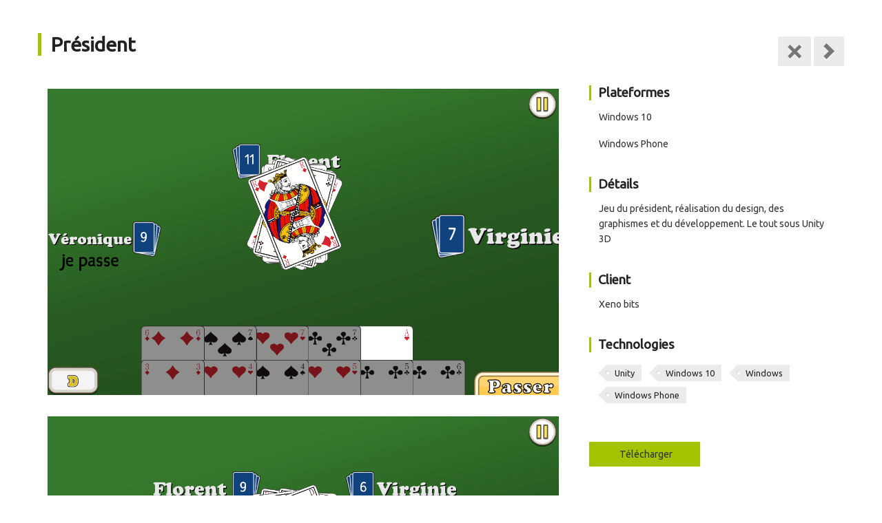

--- FILE ---
content_type: text/html; charset=UTF-8
request_url: http://mmillet.com/fr/portfolio/president/
body_size: 2941
content:
<!doctype html>

<html lang="fr-FR">

<head>
    <meta charset="UTF-8">
    <meta name="viewport" content="width=device-width, initial-scale=1, maximum-scale=1">
	
	<title>Président | Maxime MILLET</title>
	
	<link rel="stylesheet" type="text/css" href="http://fonts.googleapis.com/css?family=Patua+One|Rokkitt:400,700|Lora:400,700,400italic,700italic">
<link rel="stylesheet" type="text/css" href="http://fonts.googleapis.com/css?family=Ubuntu"><link rel="stylesheet" type="text/css" href="http://fonts.googleapis.com/css?family=Ubuntu"><link rel="stylesheet" type="text/css" href="http://fonts.googleapis.com/css?family=Ubuntu">	
	<!--[if lte IE 9]><script src="js/IE9.js"></script><![endif]-->
	
		
	<link rel="alternate" type="application/rss+xml" title="Maxime MILLET &raquo; Flux" href="http://mmillet.com/fr/feed/" />
<link rel="alternate" type="application/rss+xml" title="Maxime MILLET &raquo; Flux des commentaires" href="http://mmillet.com/fr/comments/feed/" />
<link rel="alternate" type="application/rss+xml" title="Maxime MILLET &raquo; Président Flux des commentaires" href="http://mmillet.com/fr/portfolio/president/feed/" />
		<script type="text/javascript">
			window._wpemojiSettings = {"baseUrl":"http:\/\/s.w.org\/images\/core\/emoji\/72x72\/","ext":".png","source":{"concatemoji":"http:\/\/mmillet.com\/fr\/wp-includes\/js\/wp-emoji-release.min.js?ver=4.2.39"}};
			!function(e,n,t){var a;function o(e){var t=n.createElement("canvas"),a=t.getContext&&t.getContext("2d");return!(!a||!a.fillText)&&(a.textBaseline="top",a.font="600 32px Arial","flag"===e?(a.fillText(String.fromCharCode(55356,56812,55356,56807),0,0),3e3<t.toDataURL().length):(a.fillText(String.fromCharCode(55357,56835),0,0),0!==a.getImageData(16,16,1,1).data[0]))}function i(e){var t=n.createElement("script");t.src=e,t.type="text/javascript",n.getElementsByTagName("head")[0].appendChild(t)}t.supports={simple:o("simple"),flag:o("flag")},t.DOMReady=!1,t.readyCallback=function(){t.DOMReady=!0},t.supports.simple&&t.supports.flag||(a=function(){t.readyCallback()},n.addEventListener?(n.addEventListener("DOMContentLoaded",a,!1),e.addEventListener("load",a,!1)):(e.attachEvent("onload",a),n.attachEvent("onreadystatechange",function(){"complete"===n.readyState&&t.readyCallback()})),(a=t.source||{}).concatemoji?i(a.concatemoji):a.wpemoji&&a.twemoji&&(i(a.twemoji),i(a.wpemoji)))}(window,document,window._wpemojiSettings);
		</script>
		<style type="text/css">
img.wp-smiley,
img.emoji {
	display: inline !important;
	border: none !important;
	box-shadow: none !important;
	height: 1em !important;
	width: 1em !important;
	margin: 0 .07em !important;
	vertical-align: -0.1em !important;
	background: none !important;
	padding: 0 !important;
}
</style>
<link rel='stylesheet' id='normalize-css'  href='http://mmillet.com/fr/wp-content/themes/impressivcard/css/normalize.css?ver=4.2.39' type='text/css' media='all' />
<link rel='stylesheet' id='bootstrap-css'  href='http://mmillet.com/fr/wp-content/themes/impressivcard/css/bootstrap.min.css?ver=4.2.39' type='text/css' media='all' />
<link rel='stylesheet' id='transitions-css'  href='http://mmillet.com/fr/wp-content/themes/impressivcard/css/jquery.transitions.css?ver=4.2.39' type='text/css' media='all' />
<link rel='stylesheet' id='main-css'  href='http://mmillet.com/fr/wp-content/themes/impressivcard/css/main.css?ver=4.2.39' type='text/css' media='all' />
<link rel='stylesheet' id='wpfix-css'  href='http://mmillet.com/fr/wp-content/themes/impressivcard/css/wp-fix.css?ver=4.2.39' type='text/css' media='all' />
<link rel='stylesheet' id='animate-css'  href='http://mmillet.com/fr/wp-content/themes/impressivcard/css/animate.css?ver=4.2.39' type='text/css' media='all' />
<link rel='stylesheet' id='fancybox-css'  href='http://mmillet.com/fr/wp-content/themes/impressivcard/css/jquery.fancybox-1.3.4.css?ver=4.2.39' type='text/css' media='all' />
<script type='text/javascript' src='//ajax.googleapis.com/ajax/libs/jquery/1.7.2/jquery.min.js'></script>
<script type='text/javascript' src='http://mmillet.com/fr/wp-content/themes/impressivcard/js/jquery.address-1.4.min.js'></script>
<script type='text/javascript' src='http://mmillet.com/fr/wp-content/themes/impressivcard/js/detectmobilebrowser.js'></script>
<script type='text/javascript' src='http://mmillet.com/fr/wp-content/themes/impressivcard/js/jmpress.js'></script>
<script type='text/javascript' src='http://mmillet.com/fr/wp-content/themes/impressivcard/js/iscroll.js'></script>
<script type='text/javascript' src='http://mmillet.com/fr/wp-content/themes/impressivcard/js/jScroll.js'></script>
<script type='text/javascript' src='http://mmillet.com/fr/wp-content/themes/impressivcard/js/modernizr.js'></script>
<script type='text/javascript' src='http://mmillet.com/fr/wp-content/themes/impressivcard/js/jquery.waitforimages.js'></script>
<script type='text/javascript' src='http://mmillet.com/fr/wp-content/themes/impressivcard/js/jquery.isotope.min.js'></script>
<script type='text/javascript' src='http://mmillet.com/fr/wp-content/themes/impressivcard/js/jquery.transitions.js'></script>
<script type='text/javascript' src='http://mmillet.com/fr/wp-content/themes/impressivcard/js/jquery.fitvids.js'></script>
<script type='text/javascript' src='http://mmillet.com/fr/wp-content/themes/impressivcard/js/jquery.validate.min.js'></script>
<script type='text/javascript' src='http://mmillet.com/fr/wp-content/themes/impressivcard/js/spin.min.js'></script>
<script type='text/javascript' src='http://mmillet.com/fr/wp-content/themes/impressivcard/js/jquery.fancybox-1.3.4.pack.js'></script>
<script type='text/javascript' src='http://mmillet.com/fr/wp-content/themes/impressivcard/js/send-mail.js'></script>
<script type='text/javascript' src='http://mmillet.com/fr/wp-content/themes/impressivcard/js/wp-fix.js'></script>
<script type='text/javascript' src='http://mmillet.com/fr/wp-content/themes/impressivcard/js/main.js'></script>
<link rel="EditURI" type="application/rsd+xml" title="RSD" href="http://mmillet.com/fr/xmlrpc.php?rsd" />
<link rel="wlwmanifest" type="application/wlwmanifest+xml" href="http://mmillet.com/fr/wp-includes/wlwmanifest.xml" /> 
<link rel='prev' title='Tarot des Héros' href='http://mmillet.com/fr/portfolio/tarot-des-heros/' />
<meta name="generator" content="WordPress 4.2.39" />
<link rel='canonical' href='http://mmillet.com/fr/portfolio/president/' />
<link rel='shortlink' href='http://mmillet.com/fr/?p=448' />

<link rel="stylesheet" type="text/css" href="http://mmillet.com/fr/wp-content/themes/impressivcard/style.css">

	
    <script>
    	jQuery(document).ready(function($)
		{
			$('.portfolio-single').fitVids();
		});
    </script>
	
	<link rel="stylesheet" type="text/css" href="http://mmillet.com/fr/wp-content/themes/impressivcard/css/skins/base/dark-text.css">
<link rel="stylesheet" type="text/css" href="http://mmillet.com/fr/wp-content/themes/impressivcard/css/skins/menu/dark-transparent.css">
	
	
<style type="text/css">
#header nav ul .current-menu-item span,
					#header nav ul .current-menu-item a:hover span,
					h2.caption span,
					ul.personal-info .title,
					.btn, button,
					html input[type="button"],
					input[type="reset"],
					input[type="submit"],
					.bar .progress,
					#header nav:after,
					.portfolio-nav a.button:hover { background: #a3c400; }

					h2.caption span:after { border-left-color: #a3c400; }
					ul.personal-info .title:after { border-left-color: #a3c400; }

					.history-unit,
					.map iframe,
					input:focus,
					textarea:focus,
					span.label.primary { border-color: #a3c400; }

					#filters .current a,
					.media-box .mask .title,
					.portfolio-title h2,
					.portfolio-field h3 { border-color: #a3c400;  }
</style>

<style type="text/css">
#header .title h1 { color: #000000; }
</style>

<style type="text/css">
#header .title p { color: #000000; }
</style>
	
	
<style type="text/css">
#header .title h1 { font-family: "Ubuntu"; }
</style>

<style type="text/css">
h1, h2, h3, h4, h5, h6, #filters li { font-family: "Ubuntu"; }
</style>

<style type="text/css">
body,
					input,
					textarea,
					select,
					button,
					html input[type="button"],
					input[type="reset"],
					input[type="submit"] { font-family: "Ubuntu"; }
</style>
</head>

<body>
    <div class="container portfolio-single">
        <div class="row">
										<div class="span8 portfolio-field portfolio-title">
								<h2>Président</h2>
							</div>
							<!-- end title -->
							
							<div class="span4 portfolio-field portfolio-nav">
								<a class="icon button back" href="http://mmillet.com/fr/#/portfolio">&#194;</a><span class="right-arrow"><a href="http://mmillet.com/fr/portfolio/tarot-des-heros/" rel="prev">=</a></span>							</div>
							<!-- end top nav -->
							
							
							<div class="span8 offset">
<div class="portfolio-field">
<p><a href="http://mmillet.com/fr/wp-content/uploads/2015/10/0.png"><img class="alignnone size-full wp-image-450" src="http://mmillet.com/fr/wp-content/uploads/2015/10/0.png" alt="0" width="1280" height="768" /></a> <a href="http://mmillet.com/fr/wp-content/uploads/2015/10/1.png"><img class="alignnone size-full wp-image-451" src="http://mmillet.com/fr/wp-content/uploads/2015/10/1.png" alt="1" width="1280" height="768" /></a> <a href="http://mmillet.com/fr/wp-content/uploads/2015/10/2.png"><img class="alignnone size-full wp-image-452" src="http://mmillet.com/fr/wp-content/uploads/2015/10/2.png" alt="2" width="1280" height="768" /></a></p>
</div>
</div>
<div class="span4 offset">
<div class="portfolio-field">
<h3>Plateformes</h3>
<p>Windows 10</p>
<p>Windows Phone</p>
<h3>Détails</h3>
<p>Jeu du président, réalisation du design, des graphismes et du développement. Le tout sous Unity 3D</p>
<h3>Client</h3>
<p>Xeno bits</p>
<h3></h3>
<h3>Technologies</h3>
<ul class="tags">
<li><a>Unity</a></li>
<li><a>Windows 10</a></li>
<li><a>Windows</a></li>
<li><a>Windows Phone</a></li>
</ul>
<div class="launch"><a class="btn" target="" href="https://www.microsoft.com/store/apps/9nblggh1pb7z">Télécharger</a></div>
</div>
</div>
							
							
							<div class="span12 portfolio-field portfolio-nav bottom">
								<a class="icon button back" href="http://mmillet.com/fr/#/portfolio">&#194;</a><span class="right-arrow"><a href="http://mmillet.com/fr/portfolio/tarot-des-heros/" rel="prev">=</a></span>							</div>
							<!-- end bottom nav -->
								</div>
		<!-- end .row -->
    </div>
	<!-- end .container .portfolio-single -->
	
	<script type='text/javascript' src='http://mmillet.com/fr/wp-includes/js/comment-reply.min.js?ver=4.2.39'></script>
<!-- Generated in 0, 069 seconds. Made 7 queries to database and 12 cached queries. Memory used - 2.55MB -->
<!-- Cached by DB Cache Reloaded Fix -->
</body>
</html>

--- FILE ---
content_type: text/css
request_url: http://mmillet.com/fr/wp-content/themes/impressivcard/css/normalize.css?ver=4.2.39
body_size: 1384
content:
/*! normalize.css 2012-07-07T09:50 UTC - http://github.com/necolas/normalize.css */

/* ==========================================================================
   HTML5 display definitions
   ========================================================================== */
article, aside, details, figcaption, figure, footer, header, hgroup, nav, section, summary { display: block; }
audio, canvas, video { display: inline-block; *display: inline; *zoom: 1; }
audio:not([controls]) { display: none; height: 0; }
[hidden] { display: none; }

/* ==========================================================================
   Base
   ========================================================================== */
html { font-size: 100%; -webkit-text-size-adjust: 100%; -ms-text-size-adjust: 100%; }
html, button,  input, select, textarea { font-family: Georgia, "Times New Roman", Times, serif; }
body { margin: 0; }

/* ==========================================================================
   Links
   ========================================================================== */
a, a:link, a:visited { color:#0099CC; text-decoration:none; }
a:link:hover, a:visited:hover { color:#006699; }
a:focus { outline: thin dotted; }
a:active, a:hover { outline: 0; }

/* ==========================================================================
   Typography
   ========================================================================== */
h1 { font-size: 2.00em; margin: 0.67em 0; }
h2 { font-size: 1.80em; margin: 0.83em 0; }
h3 { font-size: 1.17em; margin: 1em 0; }
h4 { font-size: 1.10em; margin: 1.33em 0; }
h5 { font-size: 1.00em; margin: 1.67em 0; }
h6 { font-size: 0.75em; margin: 2.33em 0; }
abbr[title] { border-bottom: 1px dotted; }
b, strong { font-weight: bold; }
small { font-size: 75%; }
blockquote { margin: 1em 40px; }
dfn { font-style: italic; }
mark { background: #ff0; color: #000; }
p, pre { margin: 1.2em 0; }
code, kbd, pre, samp { font-family: monospace, serif; _font-family: 'courier new', monospace; font-size: 1em; }
pre { white-space: pre; white-space: pre-wrap; word-wrap: break-word; }
q { quotes: none; }
q:before, q:after { content: ''; content: none; }
sub, sup { font-size: 75%; line-height: 0; position: relative; vertical-align: baseline; }
sup { top: -0.5em; }
sub { bottom: -0.25em; }
h1:first-child, h2:first-child, h3:first-child, h4:first-child, h5:first-child, h6:first-child, p:first-child { margin-top:0; }
/* ==========================================================================
   Lists
   ========================================================================== */
dl, menu, ol, ul { margin: 1em 0; }
dd { margin: 0 0 0 40px; }
menu, ol, ul { padding: 0 0 0 40px; }
nav ul, nav ol { list-style: none; list-style-image: none; }

/* ==========================================================================
   Embedded content
   ========================================================================== */
img { border: 0; -ms-interpolation-mode: bicubic; }
svg:not(:root) { overflow: hidden; }
iframe { border:0; }

/* ==========================================================================
   Figures
   ========================================================================== */
figure { margin: 0; }

/* ==========================================================================
   Forms
   ========================================================================== */
form { margin: 0; }
fieldset { border: 1px solid #c0c0c0; margin: 0 2px; padding: 0.35em 0.625em 0.75em; }
legend { border: 0; padding: 0; white-space: normal; *margin-left: -7px; }
button, input, select, textarea { font-size: 100%; margin: 0; vertical-align: baseline; *vertical-align: middle; }
button, input { line-height: normal; }
button, html input[type="button"], input[type="reset"], input[type="submit"] { -webkit-appearance: button; cursor: pointer; *overflow: visible; }
button[disabled], input[disabled] { cursor: default; }
input[type="checkbox"], input[type="radio"] { box-sizing: border-box; padding: 0; *height: 13px; *width: 13px; }
input[type="search"] { -webkit-appearance: textfield; -moz-box-sizing: content-box; -webkit-box-sizing: content-box; box-sizing: content-box; }
input[type="search"]::-webkit-search-cancel-button, input[type="search"]::-webkit-search-decoration { -webkit-appearance: none; }
button::-moz-focus-inner, input::-moz-focus-inner { border: 0; padding: 0; }
textarea { overflow: auto; vertical-align: top; }

/* ==========================================================================
   Tables
   ========================================================================== */
table { border-collapse: collapse; border-spacing: 0; }


--- FILE ---
content_type: text/css
request_url: http://mmillet.com/fr/wp-content/themes/impressivcard/css/jquery.transitions.css?ver=4.2.39
body_size: 864
content:
.te-perspective{ -webkit-perspective: 1000; }
.te-transition{ position: relative; z-index:100; width:100%; top: 0px; left: 0px; }
.te-cover{ position:relative; top:0; z-index:1; }
.te-cover{ cursor:pointer; }
.te-transition,
.te-cover.te-hide,
.te-images{ display: none; }
.te-transition.te-show { display: block; }
.te-back,
.te-front{ width: 100%; height: 100%; }
.te-front{ position: absolute; }
.te-front{ z-index: 2; }
.te-back{ z-index: 1; -webkit-backface-visibility: hidden; }
.te-transition { position:relative; top:0; left:0; }


/**********************************************/
/***************** EFFECTS ********************/
/**********************************************/

/***************** ROTATE DOWN ********************/
.rotate-down.te-show .te-front,
.rotate-down.te-show .te-back{
	-webkit-transform-origin: 50% 100%;
}
.rotate-down.te-show .te-front{
	-webkit-animation: rotationFront1 0.8s linear;
}
.rotate-down.te-show .te-back {
	-webkit-animation: rotationBack1 0.8s linear;
}
@-webkit-keyframes rotationFront1{
	0% { -webkit-transform: rotate3d(1,0,0,0); opacity: 1; }
	50% { -webkit-transform: rotate3d(1,0,0,-90deg); opacity: 0.5; }
	100% { -webkit-transform: rotate3d(1,0,0,-180deg); opacity: 0; }
}
@-webkit-keyframes rotationBack1{
	0% { opacity: 0; rotate3d(1,0,0,90deg); }
	30% { -webkit-transform: rotate3d(1,0,0,90deg); opacity: 0; }
	100% { -webkit-transform: rotate3d(1,0,0,0); opacity: 1;}
}
/***************** ROTATE DOWN ********************/

/***************** ROTATE RIGHT ********************/
.rotate-right.te-show .te-front{
	-webkit-animation: rotationFront3 0.8s linear;
	-webkit-transform-origin: 100% 50%;
}
@-webkit-keyframes rotationFront3{
	0% { -webkit-transform: rotate3d(0,1,0,0); opacity: 1; }
	50% { -webkit-transform: rotate3d(0,1,0,90deg); opacity: 1; }
	100% { -webkit-transform: rotate3d(0,1,0,180deg); opacity: 0; }
}
/***************** ROTATE RIGHT ********************/

/***************** ROTATE LEFT ********************/
.rotate-left.te-show .te-front,
.rotate-left.te-show .te-back{
	-webkit-transform-origin: 0% 50%;
}
.rotate-left.te-show .te-front{
	-webkit-animation: rotationFront5 0.8s linear;
}
.rotate-left.te-show .te-back {
	-webkit-animation: rotationBack5 0.8s ease-in-out;
}
@-webkit-keyframes rotationFront5{
	0% { -webkit-transform: rotate3d(0,1,0,0); opacity: 1; -webkit-animation-timing-function: ease-in;}
	30% { -webkit-transform: rotate3d(0,1,0,-90deg); opacity: 0.5; -webkit-animation-timing-function: ease-out;}
	100% { -webkit-transform: rotate3d(0,1,0,-180deg); opacity: 0; }
}
@-webkit-keyframes rotationBack5{
	0% { opacity: 0; rotate3d(0,1,0,90deg); }
	30% { -webkit-transform: rotate3d(0,1,0,90deg); opacity: 0; }
	60% { -webkit-transform: rotate3d(0,1,0,-13deg); opacity: 1; }
	70% { -webkit-transform: rotate3d(0,1,0,8deg); opacity: 1; }
	80% { -webkit-transform: rotate3d(0,1,0,0deg); opacity: 1; }
	95% { -webkit-transform: rotate3d(0,1,0,3deg); opacity: 1; }
	100% { -webkit-transform: rotate3d(0,1,0,0deg); opacity: 1; }
}
/***************** ROTATE LEFT ********************/

/***************** FADE ********************/
.fade.te-show .te-front{
	-webkit-animation: fade 0.6s linear;
}
@-webkit-keyframes fade{
	0% { opacity: 1; }
	100% { opacity: 0; }
}
/***************** FADE ********************/

/***************** SLIDE ********************/
.te-transition.slide { overflow: hidden; }
.slide.te-show .te-front,
.slide.te-show .te-back{
	-webkit-animation-duration: 0.4s;
	-webkit-animation-timing-function: ease-out;
}
.slide.te-show .te-front{
	-webkit-animation-name: slideFront;
}
.slide.te-show .te-back {
	-webkit-animation-name: slideBack;
}
@-webkit-keyframes slideFront{
	0% { -webkit-transform: translateX(0); }
	100% { -webkit-transform: translateX(-329px); }
}
@-webkit-keyframes slideBack{
	0% { -webkit-transform: translateX(329px); }
	100% { -webkit-transform: translateX(0px); }
}
/***************** SLIDE ********************/


/***************** FLY OUT ********************/
.fly-out.te-show .te-front{
	-webkit-animation: fly-out 0.4s ease-in-out;
}
@-webkit-keyframes fly-out{
	0% { opacity:1; }
	100% { -webkit-transform: rotateZ(3deg) scale(1.5); opacity:0; }
}
/***************** FLYOUT ********************/


--- FILE ---
content_type: text/css
request_url: http://mmillet.com/fr/wp-content/themes/impressivcard/css/main.css?ver=4.2.39
body_size: 6231
content:
/*
	Name: impressivCard
	Description: Responsive HTML5 vCard
	Version: 1.2.1
	Author: pixelwars
*/


/* BASE */
html, body { width:100%; height:100%; }
body { overflow-x:hidden; }
html:not(.safe-mod) body { -webkit-user-select:none; -webkit-text-size-adjust:none; }
html:not(.safe-mod) body .p-overlay { -webkit-user-select:auto; }
.no-overflow body { overflow:hidden; }
p,ul,ol { font-size:.875em; /* 16px */ line-height:160%; }
img { width:auto; max-width:100%; height:auto; }
a:focus { outline: none; }
ul { list-style:square; }

/* Helper Classes */
.easing, .button, .btn, input, textarea, button, html input[type="button"], input[type="reset"], input[type="submit"], .media-box .mask, .social li a, #fancybox-close { -webkit-transition: all 0.3s ease-out; -moz-transition: all 0.3s ease-out; -ms-transition: all 0.3s ease-out; -o-transition: all 0.3s ease-out; transition: all 0.3s ease-out; }
.easing-long { -webkit-transition: all 1.2s ease-out; -moz-transition: all 1.2s ease-out; -ms-transition: all 1.2s ease-out; -o-transition: all 1.2s ease-out; transition: all 1.2s ease-out; }
.hidden { display:none; }

/* ------------------------------------------ 
   ---------------------  LAYOUT */
.wrapper { position:relative; width:940px; margin:0 auto; }
h2.caption { margin:40px 0 20px 0; font-weight:normal; }
h2.caption span { display:inline-block; position:relative; padding:5px 10px 5px 16px; border-top:1px solid rgba(0,0,0,.1); }
h2.caption span:after { content: ""; position:absolute; bottom:-0.5em; left:0; border-left-width:0.5em; border-left-style:solid; border-bottom:0.5em solid transparent; }

#pages { position:absolute !important; top:0; left:0; width:100%; height:100%; }
.page { height:500px; }

/* iSCROLL */
.iscroll-wrapper { position:absolute; z-index:1; top:110px; bottom:-40px; left:0; width:102%; overflow:auto; }
.scroller {	position:absolute; z-index:1; -webkit-touch-callout:none; -webkit-tap-highlight-color:rgba(0,0,0,0); width:100%; padding:0; cursor:default; }
/* custom scrollbar style */
.iscrollbarV { position:absolute; z-index:100; width:5px;bottom:7px;top:2px;right:1px; z-index:2; }
.iscrollbarV > div { position:absolute; z-index:100; width:100%; background:#000; background: rgba(0, 0, 0, 0.2); filter: "alpha(opacity=20)"; -ms-filter: "alpha(opacity=20)"; -webkit-border-radius: 10px; border-radius: 10px; }


/* ------------------------------------------ 
   ---------------------  HEADER */
#header { position:relative; z-index:1000; width:100%; padding-top:30px; }
#header .wrapper { height:100%; }

/* TITLE */
#header .title { margin-left:30px; float:left; }
#header .title h1 { margin:2px 0 0; font-weight:normal; }
#header .title p { margin:0; font-style:italic; font-size:.80em; }

/* NAV - RIBBON MENU */
#header nav { position:relative; float:left; z-index:1100; }
#header nav ul { display:inline-block; position:relative; padding:0; margin:0; font-size:1em; }
#header nav ul li { float:left; }
#header nav ul:after, #header nav ul:before { margin-top:0.5em; content: ""; float:left; border-width:1.5em; border-style:solid; }
#header nav ul:after { border-right-color:transparent !important; }
#header nav ul:before { border-left-color:transparent !important; }
#header nav ul a:link, #header nav ul a:visited { text-decoration:none; float:left; height:3.5em; overflow:hidden; }
#header nav ul span { display:inline-block; line-height:3em; padding:0 1em; margin-top:0.5em; position:relative;
    -webkit-transition: background-color 0.2s, margin-top 0.2s;  /* Saf3.2+, Chrome */
    -moz-transition: background-color 0.2s, margin-top 0.2s;  /* FF4+ */
    -ms-transition: background-color 0.2s, margin-top 0.2s;  /* IE10 */
    -o-transition: background-color 0.2s, margin-top 0.2s;  /* Opera 10.5+ */
    transition: background-color 0.2s, margin-top 0.2s;
}
#header nav ul a:hover span, #header nav ul a.waiting span { margin-top:4px; }
#header nav ul .current-menu-item span, #header nav ul .current-menu-item a:hover span { margin-top:0; }
#header nav ul span:before, #header nav ul span:after { content: ""; position:absolute; top:3em; border-bottom-width:0.5em; border-bottom-style:solid; }
#header nav ul span:before {  left:0; border-right-width:0.5em; border-right-style:solid; }
#header nav ul span:after { right:0; border-left-width:0.5em; border-left-style:solid; }

/* MOBILE NAV */
.mobile-nav { display:none; width:40px; height:40px; line-height:40px; opacity:0; position:absolute; z-index:1100; top:0; right:0;  cursor:pointer; }
#header nav:after { display:none; content: "+"; position:absolute; top:0; right:0px; width:40px; height:40px; text-align:center; font-family:Tahoma, Geneva, sans-serif; font-size:24px; font-weight:bold; line-height:40px; z-index:1001; }


/* ------------------------------------------ 
   ---------------------  ABOUT PAGE */
span.label { display:inline-block; padding:2px 6px; }
span.label.primary { padding:0 0px; border-width:0 0 3px 0; border-style:solid; }

/* profile image */
.profile-image { margin-bottom:20px; }

/* personal info */   
ul.personal-info { margin-top:0; padding-left:0; list-style:none; }
ul.personal-info li { margin-bottom:10px; }
ul.personal-info .title { display:inline-block; padding:2px 8px; position:relative; font-size:90%;  border-left:1px solid rgba(0,0,0,.1); }
ul.personal-info .title:after { content: ""; position:absolute; top:0; right:-0.5em; border-left-width:0.5em; border-left-style:solid; border-bottom:0.5em solid transparent; }
ul.personal-info .value { margin-left:15px; font-style:italic; }


/* ------------------------------------------ 
   ---------------------  CONTACT PAGE */
.map { margin-bottom:30px; }
.map iframe { width:100%; border-width:0 0 0 5px; border-style:solid; outline:none; height:360px; }
#contact-form fieldset { border:0; padding:0; }
input,textarea { display:block; width:50%; min-width:300px; padding:10px 14px; border:0; border-radius:0; outline:0; background:#f7f7f7; border-width:0 0 2px 0; border-style:solid; border-color:transparent; }
textarea { height:100px; }

/* buttons */
.btn, button, html input[type="button"], input[type="reset"], input[type="submit"] { display:inline-block; outline:0; border:0; border-width:0 0 0 4px; border-style:solid; border-color: transparent; padding:10px 40px; }
.btn { font-size:.9em; }

label.error { display:none !important; }
.btn-send { margin-top:2px; }
.submit-area { position:relative; }
.submit-area .icon { display:none; position:absolute; top:0; right:0; font-size:4em; line-height:60%; color:#396; text-shadow:-2px -1px 0 rgba(255,255,255,.5), -3px -2px 0 rgba(0,0,0,.2); }
.submit-area.success .icon { display:block; }

ul.personal-info.contact-form li { margin-bottom:14px; }
ul.personal-info.contact-form .title { border-left:0; border-top: 1px solid rgba(0, 0, 0, .1); }
ul.personal-info.contact-form .title:after { top:auto; bottom:-0.5em; left:0; right:auto; } 


/* ------------------------------------------ 
   ---------------------  RESUME PAGE */
.history-unit { padding-left:20px; margin-bottom:30px; border-width:0 0 0 1px; border-style:solid; border-color:#FFE04F; }
.history-unit h4 { margin-bottom:0px; font-weight:400; }
.history-unit h4 .work-time { float:right; font-size:.9em; border-width:0 0 2px 0; border-style:solid; }
.history-unit h5 { margin:.4em 0 1em; font-weight:normal; font-size:.9em; padding-left:9px; border-width:0 0 0 30px; border-style:solid; }
.history-unit h5 span { padding:3px 6px; }
/* Skills progress bars */
.bar { position:relative; width:96%; }
.bar .progress { position:absolute; top:0; left:0; width:0; height:100%; }
.cv { margin:3em 0 3em; }


/* ------------------------------------------ 
   ---------------------  PORTFOLIO */
.portfolio-items { margin-left:-30px; width:auto; }
.portfolio-items .item { float:left; width:210px; margin-left:30px; margin-bottom:30px; }
.portfolio-items .item  h3.project-title { margin:12px 0 0 0; text-align:center; font-size:1.1em; line-height: 100%; font-weight:400; }
.portfolio-items  .category { margin-top:1px; margin-bottom:10px; line-height: 134%; font-size:0.8em; text-align:center; }

/* Portfolio Filters */
#filters { list-style:none; margin:0px 16px 25px 0; padding:0; text-align:right; }
#filters li { display:inline-block; margin:0 10px; font-size:1.3em; }
#filters .current a { border-width:0 0 2px 0; border-style:solid; }

/* Isotope Filtering */
.isotope-item { z-index: 2; }
.isotope-hidden.isotope-item { pointer-events: none; z-index: 1; }
.isotope, .isotope .isotope-item { -webkit-transition-duration: 0.8s; -moz-transition-duration: 0.8s; -ms-transition-duration: 0.8s; -o-transition-duration: 0.8s; transition-duration: 0.8s; }
.isotope { -webkit-transition-property: height, width; -moz-transition-property: height, width; -ms-transition-property: height, width; -o-transition-property: height, width; transition-property: height, width; }
.isotope .isotope-item { -webkit-transition-property: -webkit-transform, opacity; -moz-transition-property: -moz-transform, opacity; -ms-transition-property: -moz-transform, opacity; -o-transition-property: top, left, opacity; transition-property: transform, opacity; }
.isotope.no-transition, .isotope.no-transition .isotope-item, .isotope .isotope-item.no-transition { -webkit-transition-duration: 0s; -moz-transition-duration: 0s; -ms-transition-duration: 0s; -o-transition-duration: 0s; transition-duration: 0s; }

/* media boxes */
.media-box { position:relative; }
.media-box:after { top: 100%; border: solid transparent; content: " "; height: 0; width: 0; position: absolute; border-color: transparent; border-width: 6px; left: 50%; margin-left: -6px; margin-top: -12px; z-index:2000; }
.media-box img { display:block; }
.media-box .mask { display:block; opacity:0; position:absolute; top:0; left:0; width:100%; height:100%; }
.media-box:hover .mask { opacity:1; }
.touch .media-box:hover .mask { opacity:0; }
.media-box .mask .ico { position:absolute; top:0; left:0; display:block; width:100%; height:100%; }
.media-box .mask .title { width:70%; font-size:1.4em; font-weight:600; line-height:130%; border-width:1px 0; border-style:solid; text-align:center; margin:20% 15%; padding:4px 0; text-shadow: 1px 1px 0 rgba(0,0,0,.4);}
/* IE 8 FIX */
.ie7_html .media-box:hover .mask { opacity:.5; }
.ie7_html .media-box .mask .title { display:none; }


/* PORTFOLIO DETAILS */
.p-overlay { display:none; position: absolute; z-index: 3000; top:0; left:0;	width: 100%; height: auto; min-height:100%; overflow: auto; }
.portfolio-single { margin: 0 auto; }
.portfolio-single > .row { padding-top:1em; }
.portfolio-field { padding-top:2em; }
.portfolio-field p { margin-top:0; }
.portfolio-field img, .portfolio-field .fluid-width-video-wrapper, .portfolio-field video { margin-bottom:50px; }
.portfolio-title h2 { margin-bottom:0; padding-left:14px; border-width: 0 0 0 5px; border-left-style:solid; }
.portfolio-field h3 { margin: 2em 0 .7em 0; padding-left:10px; border-width: 0 0 0 3px; border-left-style:solid; }
.portfolio-field h3:first-child { margin-top:0; } 
.portfolio-field p { padding-left:14px; padding-right:14px; }
.portfolio-field .btn { margin:2em auto 2em; }
/* tags */
.tags{ margin:0 0 1em 0; padding:5px; list-style:none; }
.tags li { display:inline-block; }
.tags a{ display:inline-block; height:24px; line-height:24px; font-size:90%; position:relative; margin: 0 0 8px 20px; padding:0 10px 0 12px; } 
.tags a:before{ content:""; float:left; position:absolute; top:0; left:-12px; width:0; height:0; border-color:transparent; border-right-color:#FC0; border-style:solid; border-width:12px 12px 12px 0; }
.tags a:after{ content:""; position:absolute; top:10px; left:0; float:left; width:4px; height:4px; border-radius:50%; box-shadow:-1px -1px 2px rgba(0,0,0,0.1); }

/* Lightbox */
@font-face { font-family: 'RaphaelIcons';
    src: url('fonts/raphael/raphaelicons-webfont.eot');
    src: local('☺'), url('fonts/raphael/raphaelicons-webfont.woff') format('woff'), url('fonts/raphael/raphaelicons-webfont.ttf') format('truetype'), url('fonts/raphael/raphaelicons-webfont.svg') format('svg');
    font-weight: normal;
    font-style: normal;
}
.icon, .fancy-ico, #fancybox-close { font-weight: normal; font-style: normal; line-height: normal; font-family: 'RaphaelIcons'; font-size: 1.1em; position: relative; top: 0.1em; }
.fancy-ico, #fancybox-close { display:inline-block; padding:0px 14px; line-height:90%; font-size:3em; cursor:pointer; border-radius:2px; opacity:1; text-shadow: 2px 2px 0 rgba(0,0,0,.2); }
.fancy-ico:hover, #fancybox-close:hover { opacity:1; }
#fancybox-close { border-radius:0; box-shadow: 3px 3px 0 rgba(0,0,0,.2); }
.fancy-ico { font-size:10em; }

/* portfolio details nav */
.portfolio-nav { text-align:right; }
.portfolio-nav.bottom { margin-bottom:40px; }
.portfolio-nav .button { display:inline-block; padding:0px 14px; line-height:90%; font-size:3em; cursor:pointer; border-radius:2px; }
.portfolio-nav .button:hover { opacity:1; }

/* Ajax Loader */
.loader { display:none; position:fixed; z-index:4000; bottom:20px; right:0px; width:48px; height:48px; }

/* SOCIAL */
@font-face { font-family: 'JustVectorRegular'; font-weight: normal; font-style: normal;
    src: url('fonts/justvector/justvector-webfont.eot');
    src: url('fonts/justvector/justvector-webfont.eot?#iefix') format('eot'),
         url('fonts/justvector/justvector-webfont.woff') format('woff'),
         url('fonts/justvector/justvector-webfont.ttf') format('truetype'),
         url('fonts/justvector/justvector-webfont.svg#webfontmuk63VQd') format('svg');
}
.social { padding:0; list-style:none; }
.social li { display:inline-block; margin-bottom: -3px; }
.social li a { display:block; float:left; line-height:90%; font-family: 'JustVectorRegular'; font-size:3em; padding:.2em .2em .15em .2em; }
.social li a:hover { background-color:#000; }
.social li a.facebook:hover { background-color:#3c5fac; }
.social li a.twitter:hover { background-color:#5ec3df; }
.social li a.flickr:hover { background-color:#FF0084; }
.social li a.rss:hover { background-color:#ff9900; }
.social li a.dribble:hover { background-color:#EA4C89; }
.social li a.lastfm:hover { background-color:#D51007; }
.social li a.linkedin:hover { background-color:#2089b5; }
.social li a.vimeo:hover { background-color:#0dadd6; }
.social li a.google:hover { background-color:#c63d2d; }
.social li a.forrst:hover { background-color:#5b9a68; }
.social li a.skype:hover { background-color:#00aff0; }
.social li a.picassa:hover { background-color:#ffd34e; }
.social li a.youtube:hover { background-color:#c8312b; }
.social li a.pinterest:hover { background-color:#cb2027; }
.social li a.tumblr:hover { background-color: #2C4762; }
.social li a.behance:hover { background-color: #3878F6; }
.social li a.blogger:hover { background-color: #fc9947; }
.social li a.delicious:hover { background-color: #3274d1; }
.social li a.digg:hover { background-color: #205891; }
.social li a.friendfeed:hover { background-color: #2f72c4; }
.social li a.github:hover { background-color: #000; }
.social li a.wordpress:hover { background-color: #0083b3; }
.social li a.pinterest, .social li a.soundcloud { text-indent:-999em; min-width:.84em; background-position: center center; background-repeat: no-repeat; background-size: 30px 30px; }
.social li a.pinterest { background-image:url(../images/bckg/pinterest-icon.png); }
.social li a.pinterest:hover { background-image:url(../images/bckg/pinterest-icon-light.png); }
.social li a.soundcloud { background-image:url(../images/bckg/soundcloud-icon.png); }
.social li a.soundcloud:hover { background-color:#f8490e; background-image:url(../images/bckg/soundcloud-icon-light.png); } 
@media screen and (-webkit-min-device-pixel-ratio: 1.5) and (min-device-pixel-ratio: 1.5) {
	.social li a.pinterest { background-image:url(../images/bckg/pinterest-icon@2x.png); }
	.social li a.pinterest:hover { background-image:url(../images/bckg/pinterest-icon-light@2x.png); } 
	.social li a.soundcloud { background-image:url(../images/bckg/soundcloud-icon@2x.png); }
	.social li a.soundcloud:hover { background-image:url(../images/bckg/soundcloud-icon-light@2x.png); } 
}


/* TWITTER WIDGET ON CONTENT PAGE */
.widget-twitter ul { list-style: none; padding:0; }
.widget-twitter ul li { position: relative; margin-bottom:3em; padding-top:.4em; }
.widget-twitter ul li:before { font-family: 'JustVectorRegular'; content: "_"; font-size: 46px; position: absolute; top: 0; left: 0; color: #5ec3df; }
.widget-twitter ul li span { position:relative; display:block; margin-left:4em; padding:1em 1.4em; background:#eee; background-color: rgba(0,0,0,.1); }
.widget-twitter ul li span:before { content:''; position:absolute; top:0; right:100%; width: 0; height: 0; border-top: 13px solid #eee; border-top-color: rgba(0,0,0,.1); border-left: 15px solid transparent; }
.widget-twitter ul li span + a { float:right; margin-top:.4em; color:#aaa; }


/* ------------------------------------------ 
   ---------------------  SAFE MOD */
.safe-mod body { width:auto; height:auto; }
.safe-mod .page { height:auto; padding-bottom:30px; }
.safe-mod .iscroll-wrapper { position:relative; top:auto; bottom:auto; left:auto; padding-top:10px; overflow:visible; }
.safe-mod .scroller { position:relative; overflow:hidden; }
.safe-mod #pages { position:relative !important; height:auto; }
.safe-mod #header:before, .safe-mod #header:after { content: " "; display: table; }
.safe-mod #header:after { clear: both; }
.safe-mod .mobile-nav, .safe-mod #header nav:after { position:fixed; top:0px; right:12px; }

/* ----------------------------------
   RESPONSIVE LAYOUTS
   ---------------------------------- */

/* ---------------------------------- */
/* DESKTOP VIEW WIDTHS */
@media screen and (min-width: 1200px) {
  	.wrapper { width:1170px; }
}
/* DESKTOP VIEW HEIGHTS */
@media screen and (min-width: 978px) and (max-height: 600px){
	#header { padding-top:20px; }
 	.page { height:360px; }
}
@media screen and (min-width: 978px) and (min-height: 720px){
  	.page { height:600px; }
}
@media screen and (min-width: 978px) and (min-height: 900px){
	#header { padding-top:50px; }
  	.page { height:740px; }
}
@media screen and (min-width: 978px) and (min-height: 1000px){
  	.page { height:800px; }
}

/* ---------------------------------- */
/* TABLET VIEW WIDTHS */
@media screen and (max-width: 978px) {
  	.wrapper { width:724px; }
	#header { text-align:center;  }
	#header nav { float:none; padding-top:80px; }
	#header .title { float:none; position:absolute; width:100%; top:0px; margin-left:0; }
	.portfolio-items .item { width:220px; }
}
/* TABLET VIEW HEIGHTS */
@media screen and (max-width: 978px) and (max-height: 900px) {
	.page { height:500px; }
	.iscroll-wrapper { bottom:-140px; }
}
@media screen and (max-width: 978px) and (max-height: 800px) {
	.page { height:400px; }
}
@media screen and (max-width: 978px) and (max-height: 700px) {
	.page { height:300px; }
}
@media screen and (max-width: 978px) and (max-height: 600px) {
	.page { height:200px; }
}
@media screen and (max-width: 978px) and (min-height: 900px) {
	#header { padding-top:30px; }
	.page { height:600px; }
	.iscroll-wrapper { bottom:-120px; }
	.caption { margin-top:50px; }
}


/* ---------------------------------- */
/* PHONE VIEW WIDTHS */
@media screen and (max-width: 767px) {
  	.wrapper { width:460px; }
	#header { padding-top:0px; text-align:left; }
	#header .title { padding-top:30px; }
	#header nav ul { display:none; }
	.mobile-nav, #header nav:after { display:block; }
	#header .title h1 { font-size:1.4em; }
	h2 { font-size:1.2em; }
	ul.personal-info { padding-top:10px; }
	input,textarea { min-width:0; width:90%; }
	.portfolio-items { margin-left:-20px; }
	.portfolio-items .item { width:220px; margin-left:20px; margin-bottom:20px; }
	.portfolio-items .item { font-size:90%; }
	.media-box:hover .mask { opacity:0; }
	.map iframe { height: 200px; }
	.safe-mod h2.caption { margin-top:0; }
	.portfolio-field { padding-top:1em; }
	.portfolio-field img, .portfolio-field .fluid-width-video-wrapper, .portfolio-field video { margin-bottom:1.4em; }
	.portfolio-nav, .portfolio-title { text-align: center; }
	.portfolio-nav { padding-bottom:.5em; }
	.portfolio-title h2 { font-size:1.5em; padding-left:0; }
	.portfolio-field h3 { margin-top: 1em; }
	.launch { text-align:center; }
	.safe-mod #header .title { padding-top: 12px; }
}
@media screen and (max-width: 479px) {
  	.wrapper { width:286px; }
	.portfolio-items { margin-left:-16px; }
	.portfolio-items .item { width:135px; margin-left:16px; margin-bottom:6px; }
	.title img { max-width:80%; }
}
/* PHONE VIEW HEIGHTS */
@media screen and (max-width: 767px) and (max-height: 900px) {
 	.page { height:700px; }
	.iscroll-wrapper { top:100px; bottom:-30px; }
}
@media screen and (max-width: 767px) and (max-height: 800px) {
 	.page { height:600px; }
	.iscroll-wrapper { top:100px; bottom:-30px; }
}
@media screen and (max-width: 767px) and (max-height: 700px) {
	#header .title { padding-top:20px; }
 	.page { height:500px; }
}
@media screen and (max-width: 767px) and (max-height: 600px) { /* Phone Portrait Layout : 320x480 */
	#header .title { padding-top:6px; }
 	.page { height:400px; }
	.iscroll-wrapper { top:90px; bottom:-15px; }
}
@media screen and (max-width: 767px) and (max-height: 440px) {
	#header .title { padding-top:0px; }
 	.page { height:300px; }
}
@media screen and (max-width: 767px) and (max-height: 340px) { /* Phone Landspace Layout : 480x320 */
	#header .title h1 { font-size:1.2em; }
	h2 { font-size:1em; }
 	.page { height:220px; }
	.iscroll-wrapper { top:80px; bottom:-5px; }
}
@media screen and (max-width: 767px) and (min-height: 900px) {
 	.page { height:800px; }
	.iscroll-wrapper { top:100px; bottom:-40px; }
}





/* ------------------------------------------ 
   ---------------------  CUSTOMIZATIONS */

#header nav ul span, h2.caption span, ul.personal-info .title, span.label, .portfolio-items .item, .btn, .social li a, .portfolio-items .item  h3.project-title, .tags a, #fancybox-title-float-main, .portfolio-title h2, .portfolio-field h3, .p-overlay { text-shadow:none; }

/* Text Selection */
::selection { text-shadow:none; color:#333; background:#FFFF66; }
::-moz-selection { text-shadow:none; color:#333; background:#FFFF66; }

/* FONTS */
 
/* BODY */
body, input, textarea, select, button, html input[type="button"], input[type="reset"], input[type="submit"] 
{ font-family: Lora, Georgia, "Times New Roman", Times, serif; }
 
/* HEADINGS */
h1, h2, h3, h4, h5, h6, #filters li 
{ font-family: "Rokkitt", serif; }
 
/* SITE TITLE */
h1 { font-family: "Patua One", serif; }
 
/* ITALIC FONT */
#header .title p, .history-unit h5 
{ font-family:Georgia, "Times New Roman", Times, serif; }

/* BODY BACKGROUND */
body { background-color:#fff; }

/* TEXT COLORS */
body { color:#333; }
h1, h2, h3, h4, h5, h6, .portfolio-items .item h3.project-title, h2.caption span, ul.personal-info .title, .tags a, .p-overlay, .portfolio-title h2, .portfolio-field h3 { color:#222; }
.history-unit h4 .work-time, #filters a, .portfolio-items .category, .history-unit h5 { color:#999;}

/* MOBILE NAV */
#header nav:after { color:#000; }

/* NAV MENU - WHITE DEFAULT */
/* Background Color */
#header nav ul:after, #header nav ul:before { border-color:#fff; }
#header nav ul span { background:#fff; }
#header nav ul span:before, #header nav ul span:after { border-bottom-color:#fff; }
/* Text Color */
#header nav ul a { color:#000; }
/* Hover State */
#header nav ul a:hover span, #header nav ul a.waiting span { background:#eee; }
/* Active State */
#header nav ul .current-menu-item span, #header nav ul .current-menu-item a:hover span { background:#FFE04F; }
/* Ribbon shadows */
#header nav ul span:before {  border-right-color: #ccc; }
#header nav ul span:after { border-left-color: #ccc; }

/* 	----------------------------------------
	---	PRIMARY COLOR : #FFE04F 
*/
#header nav ul .current-menu-item span, #header nav ul .current-menu-item a:hover span, /* Nav Active State */
h2.caption span, /* Page Captions */
ul.personal-info .title, /* Personal Info Titles / Form Labels */
.btn, button, html input[type="button"], input[type="reset"], input[type="submit"], /* Buttons */
.bar .progress, /* progress bars */
#header nav:after, /* mobile nav menu : select list */
.portfolio-nav a.button:hover
{ background:#FFE04F; }

h2.caption span:after { border-left-color:#FFE04F; }
ul.personal-info .title:after { border-left-color:#FFE04F; }

.history-unit, /* resume page - history units */
.map iframe, /* google map */
input:focus, textarea:focus, /* inputs - textareas */
span.label.primary
{ border-color:#FFE04F; }
/* --------------------------------------- */


/* 	----------------------------------------
	---	SECONDARY COLOR : #FC0 
*/
#filters .current a, /* portfolio filter active item */
.media-box .mask .title, /* portfolio item hover text */
.portfolio-title h2, .portfolio-field h3 /* portfolio details - titles */
{ border-color:#FFE04F;  }
/* --------------------------------------- */



/* RESUME */
.history-unit h5, .history-unit h4 .work-time { border-color:#eee; }

/* Skills progress bars */
.bar { height:20px; background:#f3f3f3; }

/* LABELS */
span.label.black { color:#fff; background-color:#000; }

/* Contact Page */
input:focus, textarea:focus { background-color:#fff; }
input.error ,textarea.error { border-bottom-color:#C30; }

/* Buttons */
.btn:hover, button:hover , html input[type="button"]:hover, input[type="reset"]:hover, input[type="submit"]:hover { border-color:#000; }
.btn:active, button:active, html input[type="button"]:active, input[type="reset"]:active, input[type="submit"]:active { border-color:#333; background:#CF0; }
.btn, a.btn:link, a.btn:visited, a.btn, a.btn:hover, a.btn:visited:hover, .btn:hover { color:#333; }

/* Portfolio */
.portfolio-items .item { background-color: #fff; }
#filters .current a { color:#000; }
.media-box:after { border-bottom-color:#fff; }
.media-box .mask { background:#000; background: rgba(0, 0, 0, .5); }
.media-box .mask .title { color:#fff; }

/* PORTFOLIO DETAILS */
.tags a:before { border-right-color:#ebebeb; }
.portfolio-nav .button, /* portfolio nav buttons */
.tags a /* portfolio details - tags */
{ background:#ebebeb; }

/* background */
.p-overlay { background: #fff; }

/* tags */
.tags a:after { background:#fff; }

/* portfolio nav */
.portfolio-nav a.button { color:#777; text-shadow:0 1px 0 #fff; }
.portfolio-nav a.button:hover { color:#000; }

/* lightbox */
.fancy-ico, #fancybox-close { color:#fff; }
#fancybox-close { background:#C30; }
#fancybox-close:hover { background:#000; }

/* Ajax Loader */
.loader { background-color:#000; background:rgba(0,0,0,.8); }

/* Social */
.social li a { background:#eee; background-color:rgba(0,0,0,.1); }
.social li a { color:#333; }
.social li a:hover { color:#fff; }

--- FILE ---
content_type: text/css
request_url: http://mmillet.com/fr/wp-content/themes/impressivcard/css/wp-fix.css?ver=4.2.39
body_size: 246
content:
/* ============================================================================= */

#header nav ul a:link,
#header nav ul a:visited
{
	background-color: transparent;
}

/* ============================================================================= */

.portfolio-nav a
{
	margin-left: 4px;
}

/* ============================================================================= */

.media-box .mask .ico
{
	background: #000;
	opacity: 0;
	-ms-filter: "progid:DXImageTransform.Microsoft.Alpha(Opacity=0)";
}

/* ============================================================================= */

#pages
{
	outline: none;
}

/* ============================================================================= */

--- FILE ---
content_type: text/css
request_url: http://mmillet.com/fr/wp-content/themes/impressivcard/css/jquery.fancybox-1.3.4.css?ver=4.2.39
body_size: 1184
content:
/*
 * FancyBox - jQuery Plugin
 * Simple and fancy lightbox alternative
 *
 * Examples and documentation at: http://fancybox.net
 * 
 * Copyright (c) 2008 - 2010 Janis Skarnelis
 * That said, it is hardly a one-person project. Many people have submitted bugs, code, and offered their advice freely. Their support is greatly appreciated.
 * 
 * Version: 1.3.4 (11/11/2010)
 * Requires: jQuery v1.3+
 *
 * Dual licensed under the MIT and GPL licenses:
 *   http://www.opensource.org/licenses/mit-license.php
 *   http://www.gnu.org/licenses/gpl.html
 */
#fancybox-loading{display:none!important}
#fancybox-overlay{position:absolute;top:0;left:0;width:100%;z-index:1100;display:none;overflow:-x:hidden}
#fancybox-tmp{padding:0;margin:0;border:0;overflow:auto;display:none}
#fancybox-wrap{position:absolute;top:0;left:0;padding:20px 0;z-index:1101;outline:0;display:none}
#fancybox-outer{position:relative;width:100%;height:100%;background:#f7f7f7}
#fancybox-content{width:0;height:0;padding:0;outline:0;position:relative;overflow:hidden;z-index:1102;border:0 solid #fff}
#fancybox-hide-sel-frame{position:absolute;top:0;left:0;width:100%;height:100%;background:transparent;z-index:1101}
#fancybox-close{position:absolute;top:0;right:-44px;cursor:pointer;z-index:1103;display:none}
#fancybox-error{color:#444;font:normal 12px/20px Arial;padding:14px;margin:0}
#fancybox-img{width:100%;height:100%;padding:0;margin:0;border:0;outline:0;line-height:0;vertical-align:top}
#fancybox-frame{width:100%;height:100%;border:0;display:block}
#fancybox-left,#fancybox-right{position:absolute;bottom:0;height:100%;width:35%;cursor:pointer;outline:0;z-index:1102;display:none}
#fancybox-left{left:0}
#fancybox-right{right:0}
#fancybox-left-ico,#fancybox-right-ico{position:absolute;top:50%;margin-top:-60px;left:-9999px;cursor:pointer;z-index:1102;display:block; opacity:0;}
#fancybox-left span{left:26px}
#fancybox-right span{left:auto;right:26px}
#fancybox-left:hover span, #fancybox-right:hover span{ opacity:1; }
.fancybox-bg{display:none}
#fancybox-title{z-index:1102}
.fancybox-title-inside{padding-bottom:10px;text-align:center;color:#333;background:#fff;position:relative}
.fancybox-title-outside{padding-top:10px;color:#fff}
.fancybox-title-over{position:absolute;bottom:0;left:0;color:#FFF;text-align:left}
#fancybox-title-over{padding:10px;display:block}.fancybox-title-float{position:absolute;left:0!important;bottom:-2px;height:32px;width:100%}
#fancybox-title-float-wrap{margin:0 auto;border:0;border-collapse:collapse;width:auto}
#fancybox-title-float-wrap td{border:0}
#fancybox-title-float-left,#fancybox-title-float-right{display:none}
#fancybox-title-float-main{color:#FFF;line-height:150%;padding:6px 16px;background:#fff;color:#333;box-shadow:4px 4px 0 rgba(0,0,0,.2)}
.fancybox-ie .fancybox-bg{background:transparent!important}
@media screen and (max-width:767px){
	#fancybox-wrap{padding:24px 0 24px 20px}
	#fancybox-close{top:-43px;right:auto;left:50%;margin-left:-22px}
	.fancy-ico{font-size:4em;margin-top:-25px!important}
	#fancybox-right:hover span{right:6px}
	#fancybox-left:hover span{left:6px}
	}
	


--- FILE ---
content_type: text/css
request_url: http://mmillet.com/fr/wp-content/themes/impressivcard/css/skins/base/dark-text.css
body_size: 485
content:

/* DARK TEXT STYLE 
	- gives texts inset look */

body{ text-shadow: 0 1px 1px rgba(255, 255, 255, 0.5); }

/* TEXT COLORS */
h1, h2, h3, h4 { color: #222; color: rgba(0, 0, 0, 0.8); text-shadow: 0 1px 1px rgba(255, 255, 255, 0.5); }
#header .title h1 { color: #444; color: rgba(0, 0, 0, 0.4); }
.history-unit h4 .work-time, .history-unit h5, #filters a { color: #666; color: rgba(0, 0, 0, 0.5); }

/* CONTACT FORM */
input, textarea { color:#fff; background-color: rgba(0, 0, 0, 0.2); }
input:focus, textarea:focus { background-color: rgba(0, 0, 0, 0.3); }
::-webkit-input-placeholder { color: #fff; }
:-moz-placeholder { color: #fff; }
:-ms-input-placeholder { color: #fff; }

/* RESUME */
.history-unit h5, .history-unit h4 .work-time { boder-color: #555; border-color: rgba(0,0,0,.2); }
.bar { background: rgba(0,0,0,.1); }
span.label.black { background-color: rgba(0, 0, 0, 0.9); }

/* ABOUT ME */
.social { text-shadow:none; }
social li a { border-top: 1px solid rgba(0, 0, 0, .1); }

/* LINK COLOR */
a, a:link, a:visited { color:#006699; }
a:link:hover, a:visited:hover { color:#046; }

--- FILE ---
content_type: text/css
request_url: http://mmillet.com/fr/wp-content/themes/impressivcard/css/skins/menu/dark-transparent.css
body_size: 289
content:

/* DARK NAV MENU */
/* Background Color */
#header nav ul:after, #header nav ul:before { border-color:#333; border-color:rgba(0,0,0,.4); }
#header nav ul span { background:#333; background: rgba(0,0,0,.4); }
#header nav ul span:before, #header nav ul span:after { border-bottom-color:#333; border-bottom-color:rgba(0,0,0,.4); }
/* Text Color */
#header nav ul a { color:#fff; }
#header nav ul .current-menu-item a { color:#000; }
/* Hover State */
#header nav ul a:hover span, #header nav ul a.waiting span { background:#222; background: rgba(0,0,0,.6); }
/* Ribbon shadows */
#header nav ul span:before { border-right-color:#000;  border-right-color: rgba(0,0,0,.9); }
#header nav ul span:after { border-left-color:#000; border-left-color: rgba(0,0,0,.9); }

--- FILE ---
content_type: application/javascript
request_url: http://mmillet.com/fr/wp-content/themes/impressivcard/js/jquery.transitions.js
body_size: 1138
content:
/**
 * jquery.transitions.js
 * CSS3 Animations for Image Transitions
 * http://www.codrops.com
 *
 * Copyright 2011, Pedro Botelho / Codrops
 * Free to use under the MIT license.
 *
 * Date: Mon Dec 19 2011
 */
$(function() {
	
	var TransitionEffects	= (function() {

		var $teWrapper		= $('#te-wrapper'),
			$teCover		= $teWrapper.find('div.te-cover'),
			$teImages		= $teWrapper.find('div.te-images > img'),
			imagesCount		= $teImages.length,
			currentImg		= 0,
			$navNext		= $('.te-cover'),
			$type			= $('#type'),
			type			= $type.val(),
			$teTransition	= $teWrapper.find('.te-transition'),
			// requires perspective
			wPerspective	= [ 'te-flip1', 'te-flip2', 'te-flip3', 'te-flip4', 
								'te-rotation1', 'te-rotation2', 'te-rotation3', 'te-rotation4', 'te-rotation5', 'te-rotation6',
								'te-multiflip1', 'te-multiflip2', 'te-multiflip3', 
								'te-cube1', 'te-cube2', 'te-cube3', 'te-cube4',
								'te-unfold1', 'te-unfold2'],
			animated		= false,
			// check for support
			hasPerspective	= Modernizr.csstransforms3d && !$.browser.mozilla,
			init			= function() {
				
				$teTransition.addClass( type );
				
				$teWrapper.waitForImages(function() {
					
					$navNext.on( 'click', function( event ) {
					
					if( hasPerspective && animated )
						return false;
						
					animated = true;	
					showNext();
					return false;
					
				});
					
				},null,true);
				
				
				
				if( hasPerspective ) {
				
					$teWrapper.on({
						'webkitAnimationStart' : function( event ) {
							
							$type.prop( 'disabled', true );
							
						},
						'webkitAnimationEnd'   : function( event ) {
							
							if( ( type === 'te-unfold1' && event.originalEvent.animationName !== 'unfold1_3Back' ) ||
								( type === 'te-unfold2' && event.originalEvent.animationName !== 'unfold2_3Back' ) )
								return false;
							
							$teCover.removeClass('te-hide');
							if( $.inArray( type, wPerspective ) !== -1 )
								$teWrapper.removeClass('te-perspective');
							$teTransition.removeClass('te-show');
							animated = false;
							$type.prop( 'disabled', false );
							
						}
					});
				
				}
				
				$type.on( 'change.TransitionEffects', function( event ) {
					
					type = $(this).val();
					$teTransition.removeClass().addClass('te-transition').addClass(type);
				
				});
			
			},
			showNext		= function() {
				
				if( hasPerspective ) {
				
					$teTransition.addClass('te-show');
					$teCover.addClass('te-hide');
					if( $.inArray( type, wPerspective ) !== -1 ) {
						
						$teWrapper.addClass('te-perspective');
					
					}
				
				}
				
				updateImages();
				
			},
			updateImages	= function() {
				
				var $back 	= $teTransition.find('div.te-back'),
					$front	= $teTransition.find('div.te-front');
				
				( currentImg === imagesCount - 1 ) ? 
					( last_img = imagesCount - 1, currentImg = 0 ) : 
					( last_img = currentImg, ++currentImg );
				
				var $last_img 	= $teImages.eq( last_img ),
					$currentImg	= $teImages.eq( currentImg );
				
				$front.empty().append('<img src="' + $last_img.attr('src') + '">');
				$back.empty().append('<img src="' + $currentImg.attr('src') + '">');
				
				$teCover.find('img').attr( 'src', $currentImg.attr('src') );
			
			};
			
		return { init : init };

	})();
	
	TransitionEffects.init();
	
});

--- FILE ---
content_type: application/javascript
request_url: http://mmillet.com/fr/wp-content/themes/impressivcard/js/jScroll.js
body_size: 1795
content:
/**
* jScroll - A jQuery iScroll plugin.
*
* So what makes jScroll different?  If you have iOS5, it will use native scrolling.  That, and
* you don't need to have an id on your element.  If one is there, jScroll will use it.  If there
* isn't one there, jScroll will create an id (uuid) for it and use that.
*
* It works like this:
*
*	$("div").jScroll();  //Done like this, it uses the default options.
*	$("div").jScroll({	 //Done like this, only those options are overridden.
*		lockDirection : false,
*		fadeScrollbar : true,
*		forceIscroll : false
*	});
*	$("div").jScroll("remove");  //Removes iScroll from all elements in this set.
*	$("div").jScroll({ //Adds pinch to zoom functionality on this div.
*		zoom : true
*	});
*
* Features:
*	$("div").jScroll("refresh");  //Refresh iScroll in all elements
*	$("div").jScroll("run",function(iScroll){ //Run a function using the iScrool
*		//do something with the iScroll
*	}
*	$("div").jScroll({run,function(iScroll){ //Run a function after create the iScrool
*		//do something with the iScroll
*	});
*
* Note:  If you're using iOS5, the only valid options are vScroll & hScroll.
*
* It's not 100% fool-proof though.  It still relies on you knowing how to use iScroll.  If
* you have questions about that, or about possible options, check out: http://cubiq.org/iscroll-4
*
* @author Jack Slingerland (jacks@teamddm.com)
* @link http://www.teamddm.com
* @version 1.4.0
*/
(function($) {

	$.fn.jScroll = function() {
		var customOptions = {},
			action = "scroll";

		//Determine what action we should be taking.
		if(typeof arguments[0] === "string") {
			action = arguments[0];
			customOptions = arguments[1];
		} else {
			customOptions = arguments[0];
		}

		var options = $.extend($.fn.jScroll.defaultOptions, customOptions);
		return this.each(function() {
			var scroll=$(this).data('iscroll');
			if(scroll){//If the iScroll already created, check action
				if(action === "refresh"){
					scroll.refresh();
				}
				if(action === "remove" || options.remove === true) {
					remove_scroller(this);
				}
				//if use force action, this force to remove the actual scroll and create it again
				if(action === "force") {
					remove_scroller(this);
					add_scroller(this, options);
				}
				if(action === "run" && typeof arguments[1] === "function"){
					arguments[1](scroll);
				}
			} else if(is_ios_5() && !options.forceIscroll) {//If we're on iOS 5 we can use native scrolling.
				var type = "";
				if(options.hScroll && !options.vScroll) {
					type = "horizontal";
				} else if(!options.hScroll && options.vScroll) {
					type = "vertical";
				} else {
					type = "both";
				}

				if(action === "remove" || options.remove === true) {
					remove_native_scroller(this, type);
				} else {
					add_native_scroller(this, type);
				}
			} else if(action === "scroll") {
				//if not scroll, create one.
				add_scroller(this, options);
			}
		});
	};

	/* Default options - The same as creating an iScroll object with no parameters */
	$.fn.jScroll.defaultOptions = {
		hScroll : true,
		vScroll : true,
		hScrollbar : true,
		vScrollbar : true,
		fixedScrollbar : false,
		fadeScrollbar : true,
		hideScrollbar : true,
		bounce : true,
		momentum : true,
		lockDirection : false,
		forceIscroll : false,
		zoom : false, //Pinch to zoom.
		useTransition : false,  //Performance mode!
		onBeforeScrollStart: function (e) {
			var target = e.target;
			while (target.nodeType !== 1) {
				target = target.parentNode;
			}

			if (target.tagName !== 'SELECT' && target.tagName !== 'INPUT' && target.tagName !== 'TEXTAREA') {
				e.preventDefault();
			}
		},
		remove : false
	};

	/* Private functions */

	function add_native_scroller(that, type) {
		$el = $(that);
		if(type === "horizontal") {
			$el.css("overflow-x", "scroll");
		} else if(type === "vertical") {
			$el.css("overflow-y", "scroll");
		} else {
			$el.css("overflow", "scroll");
		}

		$el.css("-webkit-overflow-scrolling", "touch");
	}

	function add_scroller(that, options) {
		var scroll;
		//setTimeout(function() {
			scroll = new iScroll(that, $.extend(options, {run:false}));
			$(that).data('iscroll',scroll);
		//},100);
		//if declared function run in the options, execute it after create the iScroll
		if(typeof options.run=='function') options.run(scroll);
	}

	function is_ios_5() {
		var ios5 = navigator.userAgent.match(/OS 5_[0-9_]+ like Mac OS X/i) != null;
		var ios6 = navigator.userAgent.match(/OS 6_[0-9_]+ like Mac OS X/i) != null;
		if(ios5 || ios6) {
			return true;
		} else {
			return false;
		}
	}

	function remove_native_scroller(that, type) {
		$el = $(that);
		if(type === "horizontal") {
			$el.css("overflow-x", "");
		} else if(type === "vertical") {
			$el.css("overflow-y", "");
		} else {
			$el.css("overflow", "");
		}
		$el.css("-webkit-overflow-scrolling", "");
	}

	function remove_scroller(that) {
		var scroll = $(that).data('iscroll');
		if(scroll){
			scroll.destroy();
			$(that).data('iscroll',null);
		}
	}

})(jQuery);

--- FILE ---
content_type: application/javascript
request_url: http://mmillet.com/fr/wp-content/themes/impressivcard/js/wp-fix.js
body_size: 458
content:
jQuery( function($)
{
	// WP FIX NAV MENU
	//**********************************
	
	$('#header nav ul li').each( function()
	{
		$(this).find('a').html('<span>'+ $(this).find('a').html() + '</span>');
	});
	
	//**********************************
	
	
	// WP FIX : RESUME PAGE
	//**********************************
	
	$('.page').each( function()
	{
		if($(this).find('.bar').length)
		{
			$(this).addClass('resume');
		}
	});
	
	//**********************************
	
	
	// WP FIX : PROFILE IMAGE COVER
	//**********************************
	
	$('.te-cover').html($('.te-images img:first-child').clone());
	
	//**********************************
	
	
	// WP FIX : LIGHTBOX
	//**********************************
	
	$('#portfolio-items .item').each( function()
	{
		$(this).find('.mask a').first().removeClass('hidden').addClass('ico');
	});
	
	//**********************************
	
	
	// WP FIX: PORTFOLIO SINGLE NAV
	//**********************************
	fixPortfolioNav();
	//**********************************


});
// end DOCUMENT READY

function fixPortfolioNav()
{
	$('.portfolio-single .portfolio-nav .left-arrow a').addClass('icon button prev ajax');
	$('.portfolio-single .portfolio-nav .right-arrow a').addClass('icon button next ajax');
}

--- FILE ---
content_type: application/javascript
request_url: http://mmillet.com/fr/wp-content/themes/impressivcard/js/main.js
body_size: 4648
content:
/* Global Variables */
var portfolioKeyword;
var safeMod = false;


// DOCUMENT READY
$(function() {
	
	// ------------------------------
	// DETECT TOUCH DEVICES
	if(jQuery.browser.touch) {
		$('html').addClass('touch');	
	}
	// ------------------------------
	
	
	
	// ------------------------------
	// PORTFOLIO DETAILS
	// if url contains a portfolio detail url
	portfolioKeyword = $('.portfolio').attr('id');
	initializeAnimations();
	var detailUrl = giveDetailUrl();
	// ------------------------------
	
	
	// ------------------------------
	// FULL BROWSER BACK BUTTON SUPPORT 
	$.address.change(function() {
			var detailUrl = giveDetailUrl();
			if(detailUrl != -1 ) {
				showProjectDetails(detailUrl);
			} else {
				if ($.address.path().indexOf("/"+ portfolioKeyword)!=-1) {
					hideProjectDetails(true,false);
				}
			}
		}); 
	// ------------------------------
	
	
	
	
	// ------------------------------
	// MOBILE SAFE MOD
	// ios5 fix : if ios5 or older : safe mod is enabled
	var ios5 = (navigator.userAgent.match(/OS 5_[0-9_]+ like Mac OS X/i) != null) || 
		(navigator.userAgent.match(/OS 4_[0-9_]+ like Mac OS X/i) != null) || 
		(navigator.userAgent.match(/OS 3_[0-9_]+ like Mac OS X/i) != null);
	safeMod = $('html').attr('data-safeMod') === 'true';
	mobileSafeMod = $('html').attr('data-mobileSafeMod') === 'true' && jQuery.browser.mobile;
	safeMod = safeMod || mobileSafeMod || !Modernizr.csstransforms || !Modernizr.csstransforms3d || ios5;
	if(safeMod) {
		
		$('html').removeClass('no-overflow').addClass('safe-mod');	
		
		setActivePage();
		$.address.change(function() {
			setActivePage();
			});
		
	}
	
	// CHANGE PAGE
	function setActivePage() {
		
			$('.page').removeClass('active').hide();
			var path = $.address.path();
			path = path.slice(1, path.length);
			path = giveDetailUrl() != -1 ? portfolioKeyword : path;
			if(path == "") {  // if hash tag doesnt exists - go to first page
				var firstPage = $('#header ul li').first().find('a').attr('href');
				path = firstPage.slice(2,firstPage.length);
				$.address.path(path);
				}
			
			
			if(Modernizr.csstransforms && Modernizr.csstransforms3d) { // modern browser
				$('#'+ path).show().removeClass('animated ' + safeModPageOutAnimation).addClass('animated ' + safeModPageInAnimation);
			} else { //old browser
				$('#'+ path).fadeIn();
				$('.page.active').hide();
			}	
			
			$('#'+ path).addClass('active');
			
			setTimeout(function() { setCurrentMenuItem(); }, 100 );
			
			if(path.indexOf(portfolioKeyword) != -1) {
				setupPortfolio();
				setTimeout(function() { setupPortfolio(); }, 1000);
			} 
			if ($('.page.resume').hasClass('active')) {
				emptyBars();
				animateBars();
			}
			$("body").scrollTop(0);
			
			//iphone google map fix
			if($('.page.active .map iframe').length) {
				var map = $('.page.active .map').html();
				$('page.active .map').empty();
				setTimeout(function() { $('.page.active .map').html(map); }, 100);
			}
		
	}
	
	
	
	
	// if page url contains portfolio details url -> go to portfolio step
	if(detailUrl != -1 && !safeMod) {
		// remove detail url temporarly for jmpress to go to portfolio step immediately
		$.address.path(portfolioKeyword);
		}
		
	
	// ------------------------------
	// JMPRESS LAYOUT
	// setup jmpress
	if(!safeMod) { // don't run jmpress if mobile safe mode is on 
		$('#pages').jmpress({
			stepSelector: '.page',
			fullscreen : false,
			transitionDuration: duration,
			animation       : { transitionDuration : duration / 1000 + 's' },
			mouse: { clickSelects: false },
			keyboard : { use : false },
			idle : function() {
				setCurrentMenuItem();
				refreshScrollBars();
				},
			beforeChange : function( element, eventData ) { 
				var activePage = $(element[0]);
				if(activePage.hasClass('resume')) {
					animateBars();
					}
				}
		});
	}
	
	// ------------------------------
	
	
	// if page url contains portfolio details url -> show details and fix url (jmpress conflict)
	if(detailUrl != -1 ) {
		// revert back detail url after jmpress itializes
		setTimeout(function() { 
			$.address.path(portfolioKeyword + "/" + detailUrl ); 
			},2000);	
	}
	
	
	
	// ------------------------------
	// NAV MENU
	// setup menu clicks
	$('#header nav ul a').click( function() {
		if($(this).parent().hasClass('current-menu-item')) {
			return;	
		}
		$(this).addClass('waiting');
		$('#header nav ul li').removeClass('current-menu-item');
		});
	// ------------------------------
	
	
	
	// ------------------------------
	// MOBIL NAV MENU - SELECT LIST
	/* Clone our navigation */
	var mainNavigation = $('#header nav ul').clone();
	
	/* Replace unordered list with a "select" element to be populated with options, and create a variable to select our new empty option menu */
	$('#header nav').prepend('<select class="mobile-nav"></select>');
	var selectMenu = $('select.mobile-nav');
	
	/* Navigate our nav clone for information needed to populate options */
	$(mainNavigation).children('li').each(function() {
		 $(selectMenu).append(generateSelectLink($(this), ''));
	});
	
	function generateSelectLink(li, prefix) {
		var href = li.children('a').attr('href');
		var text = li.children('a').text();
		return '<option value="' + href+ '"> ' + prefix + text + '</option>';
	}
	
	/* When our select menu is changed, change the window location to match the value of the selected option. */
	$(selectMenu).change(function() {
		location = this.options[this.selectedIndex].value;
	});
	// ------------------------------
	
	
	
	
	// ------------------------------
	// SETUP SCROLLBARS
	if (!safeMod) {
		
		setupScrollBars();
		
		// ------------------------------
		// REFRESH SCROLLBARS ON RESIZE
		$(window).resize(function() {
		  refreshScrollBars();
		});
		// ------------------------------
		
	}
	// ------------------------------
	
	
	
	//**********************************
	// PORTFOLIO FILTERING : ISOTOPE
	if(!safeMod) {
		setupPortfolio();
	}
	//**********************************
	
	
	
	//**********************************
	// PORTFOLIO DETAILS
	
	// Show details
	$("a.ajax").live('click',function() {
		
		var returnVal;
		var url = $(this).attr('href');
		var baseUrl = $.address.baseURL();
		
		if(url.indexOf(baseUrl) != -1) { // full url
			var total = url.length;
			detailUrl = url.slice(baseUrl.length+1, total);	
		} else { // relative url
			detailUrl = url;
		}
		
		$.address.path(portfolioKeyword + '/' + detailUrl );
		
		//disable ajax page show for ie8
		if(jQuery.browser.version.substring(0, 2) == "8." || jQuery.browser.version.substring(0, 2) == "7.")
		{ 
			returnVal = true;
		} else {
			returnVal = false;
		}
		return returnVal;
		
		});
	//**********************************
	
	
	
	
	
	//**********************************
	// SHOW LOADER ON AJAX CALLS
	jQuery.ajaxSetup({
		beforeSend: function() {
			showLoader();
		},
		complete: function(){
			//hideLoader();
		},
		success: function() { 
			if(!giveDetailUrl) {
				setTimeout(function() { hideLoader(); },500);
			}
		}
	});
	//**********************************
	
	
	
	// LIGHTBOX
	//**********************************
	//html5 validate fix
	$('.lightbox').each(function(index, element) {
        $(this).attr('rel', $(this).attr('data-lightbox-gallery'));
    });
	setupLigtbox();
	//**********************************
	
	
	setTimeout(function() { $(".video-wrap").fitVids(); } , 100);

});
// DOCUMENT READY


var ajaxClicked;

// WINDOW ONLOAD
window.onload = function() {

	// ------------------------------
	// REFRESH SCROLLBARS WHEN IMAGES ARE LOADED
	if (!safeMod) {
		refreshScrollBars();
	}
	// ------------------------------
	
};
// WINDOW ONLOAD




// ------------------------------
// AJAX PORTFOLIO DETAILS
var pActive, inAnimation, outAnimation, safeModPageInAnimation, safeModPageOutAnimation, lightboxInAnimation, duration;

function initializeAnimations() {
	inAnimation = $('html').attr('data-inAnimation');
	outAnimation = $('html').attr('data-outAnimation');
	safeModPageInAnimation = $('html').attr('data-safeModPageInAnimation');
	safeModPageOutAnimation = $('html').attr('data-safeModPageOutAnimation');
	lightboxInAnimation = $('html').attr('data-lightboxInAnimation');
	profileImageAnimation = $('html').attr('data-profileImageAnimation');
	duration = $('html').attr('data-jmpressAnimationDuration');
	$('.te-transition').addClass(profileImageAnimation);
}

function showProjectDetails(url) {

	var p = $('.p-overlay:not(.active)').first();
	pActive = $('.p-overlay.active');
	$('html').removeClass('no-overflow');
	
	if(pActive.length) {
			hideProjectDetails();	  
		}
	
	// ajax : fill data
	p.empty().load($.address.baseURL() +  '/' + url + ' .portfolio-single', function() {
		
		// wait for images to be loaded
		p.waitForImages(function() {
			
			hideLoader();
			
			// WP FIX
			fixPortfolioNav();
			
			// responsive videos
			setTimeout(function() { $(".portfolio-single").fitVids(); } , 100);
			
			if(Modernizr.csstransforms && Modernizr.csstransforms3d) { // modern browser
			p.removeClass('animated '+ outAnimation + " " + inAnimation ).addClass('animated '+ inAnimation).show();
			} else { //old browser
				p.fadeIn();	
			}
			p.addClass('active');
			
			if(safeMod) {
				$('#pages').css('max-height', p.height() - $('#header').outerHeight()).css('overflow','hidden');
			}
			
		},null,true);
	});
}

function hideProjectDetails(forever, safeClose) {
	
	$("body").scrollTop(0);
	
	// close completely by back link.
	if(forever) {
		pActive = $('.p-overlay.active');
		if(!safeMod) {
			$('html').addClass('no-overflow');
		}
		
		if(!safeClose) {
			// remove detail url
			$.address.path(portfolioKeyword);
		}
		
		if(safeMod) {
			$('#pages').css('max-height', 'none' ).css('overflow','visible');
		}
	}
	
	pActive.removeClass('active');
	
	if(Modernizr.csstransforms && Modernizr.csstransforms3d) { // modern browser
		pActive.removeClass('animated '+ inAnimation).addClass('animated '+ outAnimation);
		setTimeout(function() { pActive.hide().removeClass(outAnimation).empty(); } ,1010)
	} else { //old browser
		pActive.fadeOut().empty();	
	}
}

function giveDetailUrl() {

	var address = $.address.value();
	var detailUrl;
	
	if (address.indexOf("/"+ portfolioKeyword + "/")!=-1 && address.length > portfolioKeyword.length + 2 ) {
		var total = address.length;
		detailUrl = address.slice(portfolioKeyword.length+2,total);
	} else {
		detailUrl = -1;	
	}
	return detailUrl;
}

// ------------------------------



// ------------------------------
// FUNCTIONS


// SETUP SCROLLBARS
function setupScrollBars() {
	if(!safeMod) { // don't run jscroll if mobile safe mode is on 
		$(".iscroll-wrapper").jScroll({ 
			useTransition : jQuery.browser.touch ? true : false, //performance mode on for mobile devices
			fadeScrollbar : jQuery.browser.mobile ? false : true, //performance mode on for mobile devices
			lockDirection : false,
			hideScrollbar : $('html').attr('data-hideScrollbar') != 'false',
			forceIscroll : true,
			scrollbarClass: 'iscrollbar'
			});
	}
}

// REFRESH SCROLLBARS
function refreshScrollBars() {
	if(!safeMod) { // don't run jscroll if mobile safe mode is on 
	 $(".iscroll-wrapper").jScroll("refresh");
	}
}	

// SET CURRENT MENU ITEM
function setCurrentMenuItem() {
	var activePageId = $('#pages .active').attr('id');
	
	// set default nav menu
	$('#header nav ul a').removeClass('waiting');
	$('#header nav ul a[href$=' + activePageId +']').parent().addClass('current-menu-item').siblings().removeClass('current-menu-item');
	
	// set mobile nav menu
	$("select.mobile-nav option").attr("selected","");
	$('select.mobile-nav option[value$=' + activePageId +']').attr("selected","selected");
}	
	
	
//**********************************
// PORTFOLIO FILTERING - ISOTOPE
function setupPortfolio() {
	
	// cache container
	var $container = $('#portfolio-items');
	
	if($container.length) {
		$container.waitForImages(function() {
			
			// initialize isotope
			$container.isotope({
			  itemSelector : '.item',
			  layoutMode : 'masonry',
			  transformsEnabled : jQuery.browser.mobile ? false : true, //performance mode on for mobile devices
			  onLayout: function( $elems, instance ) { 
			   setTimeout( function() { refreshScrollBars(); } , 500);
				}
			});
			
			// filter items when filter link is clicked
			$('#filters a').click(function(){
			  var selector = $(this).attr('data-filter');
			  $container.isotope({ filter: selector });
			  $(this).parent().addClass('current').siblings().removeClass('current');
			  return false;
			});
			
		},null,true);
	}
}
// ------------------------------

	

// ------------------------------
// CSS3 ANIMATED PROGRESS BARS
function animateBars() {
	emptyBars();
	$('.bar').each(function() {
		 var bar = $(this);
		 setTimeout( function() { bar.find('.progress').addClass('easing-long').css('width', bar.attr('data-percent') + '%' ); } , duration);
		});
}	
function emptyBars() {	
	$('.bar').each(function() {
		 var bar = $(this);
		 bar.find('.progress').removeClass('easing-long').css('width', 0 ); 
		});
}
// ------------------------------	



// ------------------------------
// LIGHTBOX
function setupLigtbox() {
	if($("a[rel^='fancybox']").length) {
		$("a[rel^='fancybox']").fancybox({
			padding : 0,
			margin : jQuery.browser.mobile ? 0 : 44,
			width : 640,
			height : 360,
			transitionIn : 'none',
			transitionOut : 'none',
			overlayColor : '#000',
			overlayOpacity : '.5',
			onStart : function() { 
				showLoader();
				$('#fancybox-loading').remove();
				$('#fancybox-right-ico').html('=');
				$('#fancybox-left-ico').html('<');
				$('#fancybox-close').html('Â');
				$('#fancybox-wrap').removeClass('animated').addClass('animated '+ lightboxInAnimation);
			},
			onComplete : function() {
				if ($(this).attr('href').indexOf("soundcloud.com") >= 0) {
					$('#fancybox-content').height(166);
				}
				hideLoader(); 
			},
			onCancel : function() {
				hideLoader(); 
			}
		});
	}	
}
// ------------------------------	


// ------------------------------
// AJAX LOADER
function showLoader() {
	$(".loader").show().spin({
	  lines: 7, // The number of lines to draw
	  length: 1, // The length of each line
	  width: 5, // The line thickness
	  radius: 7, // The radius of the inner circle
	  corners: 0, // Corner roundness (0..1)
	  rotate: 41, // The rotation offset
	  color: '#fff', // #rgb or #rrggbb
	  speed: 1.5, // Rounds per second
	  trail: 70, // Afterglow percentage
	  shadow: false, // Whether to render a shadow
	  hwaccel: true, // Whether to use hardware acceleration
	  className: 'spinner', // The CSS class to assign to the spinner
	  zIndex: 2e9, // The z-index (defaults to 2000000000)
	  top: 10, // Top position relative to parent in px
	  left: 12 // Left position relative to parent in px
	});
}
function hideLoader() {
	$(".loader").spin(false).hide(); 
}
// ------------------------------

--- FILE ---
content_type: application/javascript
request_url: http://mmillet.com/fr/wp-content/themes/impressivcard/js/send-mail.js
body_size: 508
content:
(function ($) {

	$(function() {
		
		var contactForm = $( '#contact-form' );
		
		contactForm.submit(function()
		{
			if (contactForm.valid())
			{
				contactForm.find('.submit-area').addClass('loading');
				var formValues = $(this).serialize();
				
				$.post($(this).attr('action'), formValues, function(data)
				{
					if ( data == 'success' )
					{
						hideLoader();
						contactForm.find('.submit-area').removeClass('loading').addClass("success");
						contactForm.clearForm(); 
					}
					else
					{
						hideLoader();
						contactForm.clearForm();
						alert( 'The sum is incorrect.' );
					}
				});
			}
			
			return false
		});

	});


	$.fn.clearForm = function() {
	  return this.each(function() {
	    var type = this.type, tag = this.tagName.toLowerCase();
	    if (tag == 'form')
	      return $(':input',this).clearForm();
	    if (type == 'text' || type == 'password' || tag == 'textarea')
	      this.value = '';
	    else if (type == 'checkbox' || type == 'radio')
	      this.checked = false;
	    else if (tag == 'select')
	      this.selectedIndex = -1;
	  });
	};

})(jQuery);